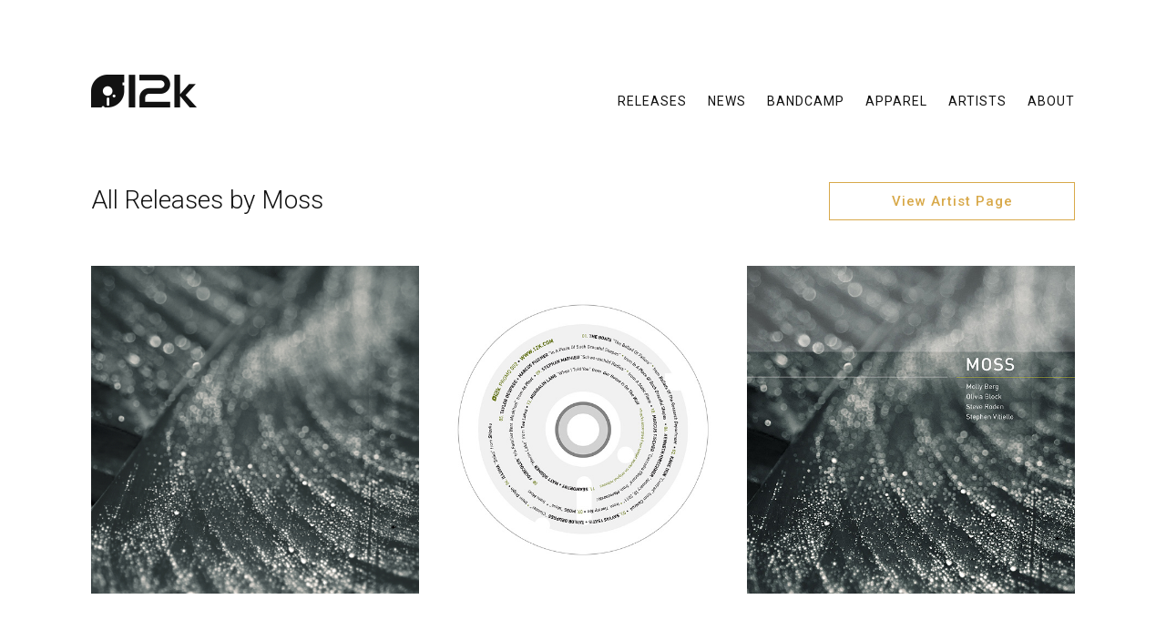

--- FILE ---
content_type: text/html; charset=UTF-8
request_url: https://www.12k.com/related/moss/
body_size: 5983
content:
<!DOCTYPE html>
<html  xmlns="http://www.w3.org/1999/xhtml" prefix="og: http://ogp.me/ns# fb: https://www.facebook.com/2008/fbml" lang="en-US">
<head>
<meta charset="UTF-8" />
<title>Moss | Related | 12k</title>
<meta http-equiv="X-UA-Compatible" content="IE=edge">
<meta name="viewport" content="user-scalable=0, width=device-width, initial-scale=1.0, shrink-to-fit=no">
<link rel="profile" href="https://gmpg.org/xfn/11" />
<link rel="shortcut icon" type="image/x-icon" href="/favicon.ico">
<link rel="stylesheet" type="text/css" media="all" href="https://www.12k.com/wp-content/themes/12k/style.css?" />
<link rel="pingback" href="https://www.12k.com/xmlrpc.php" />
<link href="https://fonts.googleapis.com/css?family=Roboto:300,300i,400,500,500i" rel="stylesheet">


<!-- BEGIN Metadata added by the Add-Meta-Tags WordPress plugin -->
<meta name="description" content="Content filed under the Moss taxonomy." />
<meta name="keywords" content="moss" />
<meta property="og:type" content="website" />
<meta property="og:site_name" content="12k" />
<meta property="og:title" content="Moss" />
<meta property="og:url" content="https://www.12k.com/related/moss/" />
<meta property="og:description" content="Content filed under the Moss taxonomy." />
<meta property="og:locale" content="en_US" />
<meta name="twitter:card" content="summary" />
<meta name="twitter:creator" content="@12k_label" />
<meta name="twitter:site" content="@12k_label" />
<meta name="twitter:title" content="Moss" />
<meta name="twitter:description" content="Content filed under the Moss taxonomy." />
<!-- END Metadata added by the Add-Meta-Tags WordPress plugin -->

<meta name='robots' content='max-image-preview:large' />
<link rel="alternate" type="application/rss+xml" title="12k &raquo; Feed" href="https://www.12k.com/feed/" />
<link rel="alternate" type="application/rss+xml" title="12k &raquo; Comments Feed" href="https://www.12k.com/comments/feed/" />
<link rel="alternate" type="application/rss+xml" title="12k &raquo; Moss Artist Feed" href="https://www.12k.com/related/moss/feed/" />
<script type="text/javascript">
/* <![CDATA[ */
window._wpemojiSettings = {"baseUrl":"https:\/\/s.w.org\/images\/core\/emoji\/14.0.0\/72x72\/","ext":".png","svgUrl":"https:\/\/s.w.org\/images\/core\/emoji\/14.0.0\/svg\/","svgExt":".svg","source":{"concatemoji":"https:\/\/www.12k.com\/wp-includes\/js\/wp-emoji-release.min.js?ver=6.4.7"}};
/*! This file is auto-generated */
!function(i,n){var o,s,e;function c(e){try{var t={supportTests:e,timestamp:(new Date).valueOf()};sessionStorage.setItem(o,JSON.stringify(t))}catch(e){}}function p(e,t,n){e.clearRect(0,0,e.canvas.width,e.canvas.height),e.fillText(t,0,0);var t=new Uint32Array(e.getImageData(0,0,e.canvas.width,e.canvas.height).data),r=(e.clearRect(0,0,e.canvas.width,e.canvas.height),e.fillText(n,0,0),new Uint32Array(e.getImageData(0,0,e.canvas.width,e.canvas.height).data));return t.every(function(e,t){return e===r[t]})}function u(e,t,n){switch(t){case"flag":return n(e,"\ud83c\udff3\ufe0f\u200d\u26a7\ufe0f","\ud83c\udff3\ufe0f\u200b\u26a7\ufe0f")?!1:!n(e,"\ud83c\uddfa\ud83c\uddf3","\ud83c\uddfa\u200b\ud83c\uddf3")&&!n(e,"\ud83c\udff4\udb40\udc67\udb40\udc62\udb40\udc65\udb40\udc6e\udb40\udc67\udb40\udc7f","\ud83c\udff4\u200b\udb40\udc67\u200b\udb40\udc62\u200b\udb40\udc65\u200b\udb40\udc6e\u200b\udb40\udc67\u200b\udb40\udc7f");case"emoji":return!n(e,"\ud83e\udef1\ud83c\udffb\u200d\ud83e\udef2\ud83c\udfff","\ud83e\udef1\ud83c\udffb\u200b\ud83e\udef2\ud83c\udfff")}return!1}function f(e,t,n){var r="undefined"!=typeof WorkerGlobalScope&&self instanceof WorkerGlobalScope?new OffscreenCanvas(300,150):i.createElement("canvas"),a=r.getContext("2d",{willReadFrequently:!0}),o=(a.textBaseline="top",a.font="600 32px Arial",{});return e.forEach(function(e){o[e]=t(a,e,n)}),o}function t(e){var t=i.createElement("script");t.src=e,t.defer=!0,i.head.appendChild(t)}"undefined"!=typeof Promise&&(o="wpEmojiSettingsSupports",s=["flag","emoji"],n.supports={everything:!0,everythingExceptFlag:!0},e=new Promise(function(e){i.addEventListener("DOMContentLoaded",e,{once:!0})}),new Promise(function(t){var n=function(){try{var e=JSON.parse(sessionStorage.getItem(o));if("object"==typeof e&&"number"==typeof e.timestamp&&(new Date).valueOf()<e.timestamp+604800&&"object"==typeof e.supportTests)return e.supportTests}catch(e){}return null}();if(!n){if("undefined"!=typeof Worker&&"undefined"!=typeof OffscreenCanvas&&"undefined"!=typeof URL&&URL.createObjectURL&&"undefined"!=typeof Blob)try{var e="postMessage("+f.toString()+"("+[JSON.stringify(s),u.toString(),p.toString()].join(",")+"));",r=new Blob([e],{type:"text/javascript"}),a=new Worker(URL.createObjectURL(r),{name:"wpTestEmojiSupports"});return void(a.onmessage=function(e){c(n=e.data),a.terminate(),t(n)})}catch(e){}c(n=f(s,u,p))}t(n)}).then(function(e){for(var t in e)n.supports[t]=e[t],n.supports.everything=n.supports.everything&&n.supports[t],"flag"!==t&&(n.supports.everythingExceptFlag=n.supports.everythingExceptFlag&&n.supports[t]);n.supports.everythingExceptFlag=n.supports.everythingExceptFlag&&!n.supports.flag,n.DOMReady=!1,n.readyCallback=function(){n.DOMReady=!0}}).then(function(){return e}).then(function(){var e;n.supports.everything||(n.readyCallback(),(e=n.source||{}).concatemoji?t(e.concatemoji):e.wpemoji&&e.twemoji&&(t(e.twemoji),t(e.wpemoji)))}))}((window,document),window._wpemojiSettings);
/* ]]> */
</script>
<style id='wp-emoji-styles-inline-css' type='text/css'>

	img.wp-smiley, img.emoji {
		display: inline !important;
		border: none !important;
		box-shadow: none !important;
		height: 1em !important;
		width: 1em !important;
		margin: 0 0.07em !important;
		vertical-align: -0.1em !important;
		background: none !important;
		padding: 0 !important;
	}
</style>
<link rel='stylesheet' id='wp-block-library-css' href='https://www.12k.com/wp-includes/css/dist/block-library/style.min.css?ver=6.4.7' type='text/css' media='all' />
<style id='classic-theme-styles-inline-css' type='text/css'>
/*! This file is auto-generated */
.wp-block-button__link{color:#fff;background-color:#32373c;border-radius:9999px;box-shadow:none;text-decoration:none;padding:calc(.667em + 2px) calc(1.333em + 2px);font-size:1.125em}.wp-block-file__button{background:#32373c;color:#fff;text-decoration:none}
</style>
<style id='global-styles-inline-css' type='text/css'>
body{--wp--preset--color--black: #000000;--wp--preset--color--cyan-bluish-gray: #abb8c3;--wp--preset--color--white: #ffffff;--wp--preset--color--pale-pink: #f78da7;--wp--preset--color--vivid-red: #cf2e2e;--wp--preset--color--luminous-vivid-orange: #ff6900;--wp--preset--color--luminous-vivid-amber: #fcb900;--wp--preset--color--light-green-cyan: #7bdcb5;--wp--preset--color--vivid-green-cyan: #00d084;--wp--preset--color--pale-cyan-blue: #8ed1fc;--wp--preset--color--vivid-cyan-blue: #0693e3;--wp--preset--color--vivid-purple: #9b51e0;--wp--preset--gradient--vivid-cyan-blue-to-vivid-purple: linear-gradient(135deg,rgba(6,147,227,1) 0%,rgb(155,81,224) 100%);--wp--preset--gradient--light-green-cyan-to-vivid-green-cyan: linear-gradient(135deg,rgb(122,220,180) 0%,rgb(0,208,130) 100%);--wp--preset--gradient--luminous-vivid-amber-to-luminous-vivid-orange: linear-gradient(135deg,rgba(252,185,0,1) 0%,rgba(255,105,0,1) 100%);--wp--preset--gradient--luminous-vivid-orange-to-vivid-red: linear-gradient(135deg,rgba(255,105,0,1) 0%,rgb(207,46,46) 100%);--wp--preset--gradient--very-light-gray-to-cyan-bluish-gray: linear-gradient(135deg,rgb(238,238,238) 0%,rgb(169,184,195) 100%);--wp--preset--gradient--cool-to-warm-spectrum: linear-gradient(135deg,rgb(74,234,220) 0%,rgb(151,120,209) 20%,rgb(207,42,186) 40%,rgb(238,44,130) 60%,rgb(251,105,98) 80%,rgb(254,248,76) 100%);--wp--preset--gradient--blush-light-purple: linear-gradient(135deg,rgb(255,206,236) 0%,rgb(152,150,240) 100%);--wp--preset--gradient--blush-bordeaux: linear-gradient(135deg,rgb(254,205,165) 0%,rgb(254,45,45) 50%,rgb(107,0,62) 100%);--wp--preset--gradient--luminous-dusk: linear-gradient(135deg,rgb(255,203,112) 0%,rgb(199,81,192) 50%,rgb(65,88,208) 100%);--wp--preset--gradient--pale-ocean: linear-gradient(135deg,rgb(255,245,203) 0%,rgb(182,227,212) 50%,rgb(51,167,181) 100%);--wp--preset--gradient--electric-grass: linear-gradient(135deg,rgb(202,248,128) 0%,rgb(113,206,126) 100%);--wp--preset--gradient--midnight: linear-gradient(135deg,rgb(2,3,129) 0%,rgb(40,116,252) 100%);--wp--preset--font-size--small: 13px;--wp--preset--font-size--medium: 20px;--wp--preset--font-size--large: 36px;--wp--preset--font-size--x-large: 42px;--wp--preset--spacing--20: 0.44rem;--wp--preset--spacing--30: 0.67rem;--wp--preset--spacing--40: 1rem;--wp--preset--spacing--50: 1.5rem;--wp--preset--spacing--60: 2.25rem;--wp--preset--spacing--70: 3.38rem;--wp--preset--spacing--80: 5.06rem;--wp--preset--shadow--natural: 6px 6px 9px rgba(0, 0, 0, 0.2);--wp--preset--shadow--deep: 12px 12px 50px rgba(0, 0, 0, 0.4);--wp--preset--shadow--sharp: 6px 6px 0px rgba(0, 0, 0, 0.2);--wp--preset--shadow--outlined: 6px 6px 0px -3px rgba(255, 255, 255, 1), 6px 6px rgba(0, 0, 0, 1);--wp--preset--shadow--crisp: 6px 6px 0px rgba(0, 0, 0, 1);}:where(.is-layout-flex){gap: 0.5em;}:where(.is-layout-grid){gap: 0.5em;}body .is-layout-flow > .alignleft{float: left;margin-inline-start: 0;margin-inline-end: 2em;}body .is-layout-flow > .alignright{float: right;margin-inline-start: 2em;margin-inline-end: 0;}body .is-layout-flow > .aligncenter{margin-left: auto !important;margin-right: auto !important;}body .is-layout-constrained > .alignleft{float: left;margin-inline-start: 0;margin-inline-end: 2em;}body .is-layout-constrained > .alignright{float: right;margin-inline-start: 2em;margin-inline-end: 0;}body .is-layout-constrained > .aligncenter{margin-left: auto !important;margin-right: auto !important;}body .is-layout-constrained > :where(:not(.alignleft):not(.alignright):not(.alignfull)){max-width: var(--wp--style--global--content-size);margin-left: auto !important;margin-right: auto !important;}body .is-layout-constrained > .alignwide{max-width: var(--wp--style--global--wide-size);}body .is-layout-flex{display: flex;}body .is-layout-flex{flex-wrap: wrap;align-items: center;}body .is-layout-flex > *{margin: 0;}body .is-layout-grid{display: grid;}body .is-layout-grid > *{margin: 0;}:where(.wp-block-columns.is-layout-flex){gap: 2em;}:where(.wp-block-columns.is-layout-grid){gap: 2em;}:where(.wp-block-post-template.is-layout-flex){gap: 1.25em;}:where(.wp-block-post-template.is-layout-grid){gap: 1.25em;}.has-black-color{color: var(--wp--preset--color--black) !important;}.has-cyan-bluish-gray-color{color: var(--wp--preset--color--cyan-bluish-gray) !important;}.has-white-color{color: var(--wp--preset--color--white) !important;}.has-pale-pink-color{color: var(--wp--preset--color--pale-pink) !important;}.has-vivid-red-color{color: var(--wp--preset--color--vivid-red) !important;}.has-luminous-vivid-orange-color{color: var(--wp--preset--color--luminous-vivid-orange) !important;}.has-luminous-vivid-amber-color{color: var(--wp--preset--color--luminous-vivid-amber) !important;}.has-light-green-cyan-color{color: var(--wp--preset--color--light-green-cyan) !important;}.has-vivid-green-cyan-color{color: var(--wp--preset--color--vivid-green-cyan) !important;}.has-pale-cyan-blue-color{color: var(--wp--preset--color--pale-cyan-blue) !important;}.has-vivid-cyan-blue-color{color: var(--wp--preset--color--vivid-cyan-blue) !important;}.has-vivid-purple-color{color: var(--wp--preset--color--vivid-purple) !important;}.has-black-background-color{background-color: var(--wp--preset--color--black) !important;}.has-cyan-bluish-gray-background-color{background-color: var(--wp--preset--color--cyan-bluish-gray) !important;}.has-white-background-color{background-color: var(--wp--preset--color--white) !important;}.has-pale-pink-background-color{background-color: var(--wp--preset--color--pale-pink) !important;}.has-vivid-red-background-color{background-color: var(--wp--preset--color--vivid-red) !important;}.has-luminous-vivid-orange-background-color{background-color: var(--wp--preset--color--luminous-vivid-orange) !important;}.has-luminous-vivid-amber-background-color{background-color: var(--wp--preset--color--luminous-vivid-amber) !important;}.has-light-green-cyan-background-color{background-color: var(--wp--preset--color--light-green-cyan) !important;}.has-vivid-green-cyan-background-color{background-color: var(--wp--preset--color--vivid-green-cyan) !important;}.has-pale-cyan-blue-background-color{background-color: var(--wp--preset--color--pale-cyan-blue) !important;}.has-vivid-cyan-blue-background-color{background-color: var(--wp--preset--color--vivid-cyan-blue) !important;}.has-vivid-purple-background-color{background-color: var(--wp--preset--color--vivid-purple) !important;}.has-black-border-color{border-color: var(--wp--preset--color--black) !important;}.has-cyan-bluish-gray-border-color{border-color: var(--wp--preset--color--cyan-bluish-gray) !important;}.has-white-border-color{border-color: var(--wp--preset--color--white) !important;}.has-pale-pink-border-color{border-color: var(--wp--preset--color--pale-pink) !important;}.has-vivid-red-border-color{border-color: var(--wp--preset--color--vivid-red) !important;}.has-luminous-vivid-orange-border-color{border-color: var(--wp--preset--color--luminous-vivid-orange) !important;}.has-luminous-vivid-amber-border-color{border-color: var(--wp--preset--color--luminous-vivid-amber) !important;}.has-light-green-cyan-border-color{border-color: var(--wp--preset--color--light-green-cyan) !important;}.has-vivid-green-cyan-border-color{border-color: var(--wp--preset--color--vivid-green-cyan) !important;}.has-pale-cyan-blue-border-color{border-color: var(--wp--preset--color--pale-cyan-blue) !important;}.has-vivid-cyan-blue-border-color{border-color: var(--wp--preset--color--vivid-cyan-blue) !important;}.has-vivid-purple-border-color{border-color: var(--wp--preset--color--vivid-purple) !important;}.has-vivid-cyan-blue-to-vivid-purple-gradient-background{background: var(--wp--preset--gradient--vivid-cyan-blue-to-vivid-purple) !important;}.has-light-green-cyan-to-vivid-green-cyan-gradient-background{background: var(--wp--preset--gradient--light-green-cyan-to-vivid-green-cyan) !important;}.has-luminous-vivid-amber-to-luminous-vivid-orange-gradient-background{background: var(--wp--preset--gradient--luminous-vivid-amber-to-luminous-vivid-orange) !important;}.has-luminous-vivid-orange-to-vivid-red-gradient-background{background: var(--wp--preset--gradient--luminous-vivid-orange-to-vivid-red) !important;}.has-very-light-gray-to-cyan-bluish-gray-gradient-background{background: var(--wp--preset--gradient--very-light-gray-to-cyan-bluish-gray) !important;}.has-cool-to-warm-spectrum-gradient-background{background: var(--wp--preset--gradient--cool-to-warm-spectrum) !important;}.has-blush-light-purple-gradient-background{background: var(--wp--preset--gradient--blush-light-purple) !important;}.has-blush-bordeaux-gradient-background{background: var(--wp--preset--gradient--blush-bordeaux) !important;}.has-luminous-dusk-gradient-background{background: var(--wp--preset--gradient--luminous-dusk) !important;}.has-pale-ocean-gradient-background{background: var(--wp--preset--gradient--pale-ocean) !important;}.has-electric-grass-gradient-background{background: var(--wp--preset--gradient--electric-grass) !important;}.has-midnight-gradient-background{background: var(--wp--preset--gradient--midnight) !important;}.has-small-font-size{font-size: var(--wp--preset--font-size--small) !important;}.has-medium-font-size{font-size: var(--wp--preset--font-size--medium) !important;}.has-large-font-size{font-size: var(--wp--preset--font-size--large) !important;}.has-x-large-font-size{font-size: var(--wp--preset--font-size--x-large) !important;}
.wp-block-navigation a:where(:not(.wp-element-button)){color: inherit;}
:where(.wp-block-post-template.is-layout-flex){gap: 1.25em;}:where(.wp-block-post-template.is-layout-grid){gap: 1.25em;}
:where(.wp-block-columns.is-layout-flex){gap: 2em;}:where(.wp-block-columns.is-layout-grid){gap: 2em;}
.wp-block-pullquote{font-size: 1.5em;line-height: 1.6;}
</style>
<link rel='stylesheet' id='contact-form-7-css' href='https://www.12k.com/wp-content/plugins/contact-form-7/includes/css/styles.css?ver=5.9.8' type='text/css' media='all' />
<link rel="https://api.w.org/" href="https://www.12k.com/wp-json/" /><link rel="alternate" type="application/json" href="https://www.12k.com/wp-json/wp/v2/related-artist/91" /><link rel="EditURI" type="application/rsd+xml" title="RSD" href="https://www.12k.com/xmlrpc.php?rsd" />
<meta name="generator" content="WordPress 6.4.7" />
<script type="text/javascript" src="https://code.jquery.com/jquery-latest.min.js"></script>
<script type="text/javascript" src="https://www.12k.com/wp-content/themes/12k/js/custom.js"></script>
<script type="text/javascript" src="https://www.12k.com/wp-content/themes/12k/js/responsiveslides.js"></script>
</head>

<body class="archive tax-related-artist term-moss term-91">

<div class="overlay">
	<div class="wrap">
		<div class="header">
			<div class="access">
				<div class="button"> <a href="#"> <span class="btn-close"></span> </a> </div>
			</div><!-- .access -->
		</div><!-- .header -->
		<ul class="wrap-nav">
			<li>
				<div class="menu-mobile"><ul id="menu-main-menu" class="menu"><li id="menu-item-61" class="transition menu-item menu-item-type-custom menu-item-object-custom menu-item-61"><a href="https://www.12k.com/releases/">Releases</a></li>
<li id="menu-item-7" class="transition menu-item menu-item-type-taxonomy menu-item-object-category menu-item-7"><a href="https://www.12k.com/category/news/">News</a></li>
<li id="menu-item-11" class="menu-item menu-item-type-custom menu-item-object-custom menu-item-11"><a target="_blank" rel="noopener" href="https://12kmusic.bandcamp.com/">Bandcamp</a></li>
<li id="menu-item-3949" class="menu-item menu-item-type-custom menu-item-object-custom menu-item-3949"><a href="https://12k.threadless.com">Apparel</a></li>
<li id="menu-item-23" class="transition menu-item menu-item-type-post_type menu-item-object-page menu-item-23"><a href="https://www.12k.com/artists/current/">Artists</a></li>
<li id="menu-item-24" class="transition menu-item menu-item-type-post_type menu-item-object-page menu-item-24"><a href="https://www.12k.com/about/">About</a></li>
</ul></div>			</li>
		</ul><!-- #ul.wrap-nav -->
	</div><!-- .wrap -->
</div><!-- .overlay -->

<header>
	<div id="masthead">
		<div id="site-logo"><a href="https://www.12k.com/" title="12k" rel="home"></a></div>
		<nav id="access" role="navigation">
			<div class="button"> <a href="#"> <span class="btn-open"></span></a> </div>
			<div class="menu-header"><ul id="menu-main-menu-1" class="menu"><li class="transition menu-item menu-item-type-custom menu-item-object-custom menu-item-61"><a href="https://www.12k.com/releases/">Releases</a></li>
<li class="transition menu-item menu-item-type-taxonomy menu-item-object-category menu-item-7"><a href="https://www.12k.com/category/news/">News</a></li>
<li class="menu-item menu-item-type-custom menu-item-object-custom menu-item-11"><a target="_blank" rel="noopener" href="https://12kmusic.bandcamp.com/">Bandcamp</a></li>
<li class="menu-item menu-item-type-custom menu-item-object-custom menu-item-3949"><a href="https://12k.threadless.com">Apparel</a></li>
<li class="transition menu-item menu-item-type-post_type menu-item-object-page menu-item-23"><a href="https://www.12k.com/artists/current/">Artists</a></li>
<li class="transition menu-item menu-item-type-post_type menu-item-object-page menu-item-24"><a href="https://www.12k.com/about/">About</a></li>
</ul></div>		</nav><!-- #access -->
	</div><!-- #masthead -->
</header><!-- header -->
<div id="ie-fix"></div>
<div id="wrapper" class="hfeed">
	<main>

		<div id="container">
			<div id="content" role="main">
				<section id="related" class="grid clearfix">
		
					<h3 class="page-title half">All Releases by Moss</h3>
					<a class="more-button" href="https://www.12k.com/artist/moss/">View Artist Page</a>
		
		
						
					<article id="post-3661" class="post-3661 twelvek_product type-twelvek_product status-publish has-post-thumbnail hentry cat-no-12k2049 related-artist-moss">
						<a href="https://www.12k.com/releases/moss-recur/">
							<img width="600" height="600" src="https://www.12k.com/wp-content/uploads/2021/03/12k2049crop.jpg" class="attachment-medium size-medium wp-post-image" alt="" decoding="async" fetchpriority="high" srcset="https://www.12k.com/wp-content/uploads/2021/03/12k2049crop.jpg 600w, https://www.12k.com/wp-content/uploads/2021/03/12k2049crop-200x200.jpg 200w" sizes="(max-width: 600px) 100vw, 600px" />							<div class="inner-block"  style="background-color:#465351;">
															<h2 class="artist-name">Moss</h2>
								
								<h3 class="release-title">Moss (Recur)</h3>
								<div class="cat-no">12k2049</div>
							</div>
						</a>
					</article>		
		
						
					<article id="post-564" class="post-564 twelvek_product type-twelvek_product status-publish has-post-thumbnail hentry cat-no-12kp002 related-artist-fourcolor related-artist-illuha related-artist-kane-ikin related-artist-kenneth-kirschner related-artist-marcus-fischer related-artist-moss related-artist-murralin-lane related-artist-savvas-ysatis related-artist-seaworthy related-artist-stephan-mathieu related-artist-taylor-deupree related-artist-the-boats">
						<a href="https://www.12k.com/releases/sampler002/">
							<img width="600" height="600" src="https://www.12k.com/wp-content/uploads/2016/07/12kp002-600x600.jpg" class="attachment-medium size-medium wp-post-image" alt="" decoding="async" srcset="https://www.12k.com/wp-content/uploads/2016/07/12kp002.jpg 600w, https://www.12k.com/wp-content/uploads/2016/07/12kp002-200x200.jpg 200w" sizes="(max-width: 600px) 100vw, 600px" />							<div class="inner-block"  style="background-color:#c7c7c7;">
															<h2 class="artist-name">Various Artists</h2>
								
								<h3 class="release-title">Sampler002</h3>
								<div class="cat-no">12kp002</div>
							</div>
						</a>
					</article>		
		
						
					<article id="post-577" class="post-577 twelvek_product type-twelvek_product status-publish has-post-thumbnail hentry cat-no-12k2020 related-artist-moss">
						<a href="https://www.12k.com/releases/moss/">
							<img width="600" height="600" src="https://www.12k.com/wp-content/uploads/2016/07/12k2020-600x600.jpg" class="attachment-medium size-medium wp-post-image" alt="" decoding="async" srcset="https://www.12k.com/wp-content/uploads/2016/07/12k2020.jpg 600w, https://www.12k.com/wp-content/uploads/2016/07/12k2020-200x200.jpg 200w" sizes="(max-width: 600px) 100vw, 600px" />							<div class="inner-block"  style="background-color:#80908e;">
															<h2 class="artist-name">Moss</h2>
								
								<h3 class="release-title">Moss</h3>
								<div class="cat-no">12k2020</div>
							</div>
						</a>
					</article>		
				</section><!-- #related -->
			</div><!-- #content -->
		</div><!-- #container -->

	</main><!-- main -->

	<footer role="contentinfo">
		<div id="colophon">

			<div id="follow">
				<a class="twelvek" href="https://www.12k.com/" title="12k" rel="home"></a>
				<a class="twitter" href="https://twitter.com/12k_label" rel="twitter" target="_blank"></a>
				<a class="hide rss" href="https://www.12k.com/feed/" rel="rss" target="_blank"></a>
			</div><!-- #site-info -->

		</div><!-- #colophon -->
	</footer><!-- footer -->

</div><!-- #wrapper -->		




<script type="text/javascript" src="https://www.12k.com/wp-includes/js/dist/vendor/wp-polyfill-inert.min.js?ver=3.1.2" id="wp-polyfill-inert-js"></script>
<script type="text/javascript" src="https://www.12k.com/wp-includes/js/dist/vendor/regenerator-runtime.min.js?ver=0.14.0" id="regenerator-runtime-js"></script>
<script type="text/javascript" src="https://www.12k.com/wp-includes/js/dist/vendor/wp-polyfill.min.js?ver=3.15.0" id="wp-polyfill-js"></script>
<script type="text/javascript" src="https://www.12k.com/wp-includes/js/dist/hooks.min.js?ver=c6aec9a8d4e5a5d543a1" id="wp-hooks-js"></script>
<script type="text/javascript" src="https://www.12k.com/wp-includes/js/dist/i18n.min.js?ver=7701b0c3857f914212ef" id="wp-i18n-js"></script>
<script type="text/javascript" id="wp-i18n-js-after">
/* <![CDATA[ */
wp.i18n.setLocaleData( { 'text direction\u0004ltr': [ 'ltr' ] } );
/* ]]> */
</script>
<script type="text/javascript" src="https://www.12k.com/wp-content/plugins/contact-form-7/includes/swv/js/index.js?ver=5.9.8" id="swv-js"></script>
<script type="text/javascript" id="contact-form-7-js-extra">
/* <![CDATA[ */
var wpcf7 = {"api":{"root":"https:\/\/www.12k.com\/wp-json\/","namespace":"contact-form-7\/v1"},"cached":"1"};
/* ]]> */
</script>
<script type="text/javascript" src="https://www.12k.com/wp-content/plugins/contact-form-7/includes/js/index.js?ver=5.9.8" id="contact-form-7-js"></script>
</body>
</html>

<!--
Performance optimized by W3 Total Cache. Learn more: https://www.boldgrid.com/w3-total-cache/?utm_source=w3tc&utm_medium=footer_comment&utm_campaign=free_plugin

Page Caching using Disk: Enhanced (SSL caching disabled) 

Served from: www.12k.com @ 2026-01-14 02:58:54 by W3 Total Cache
-->